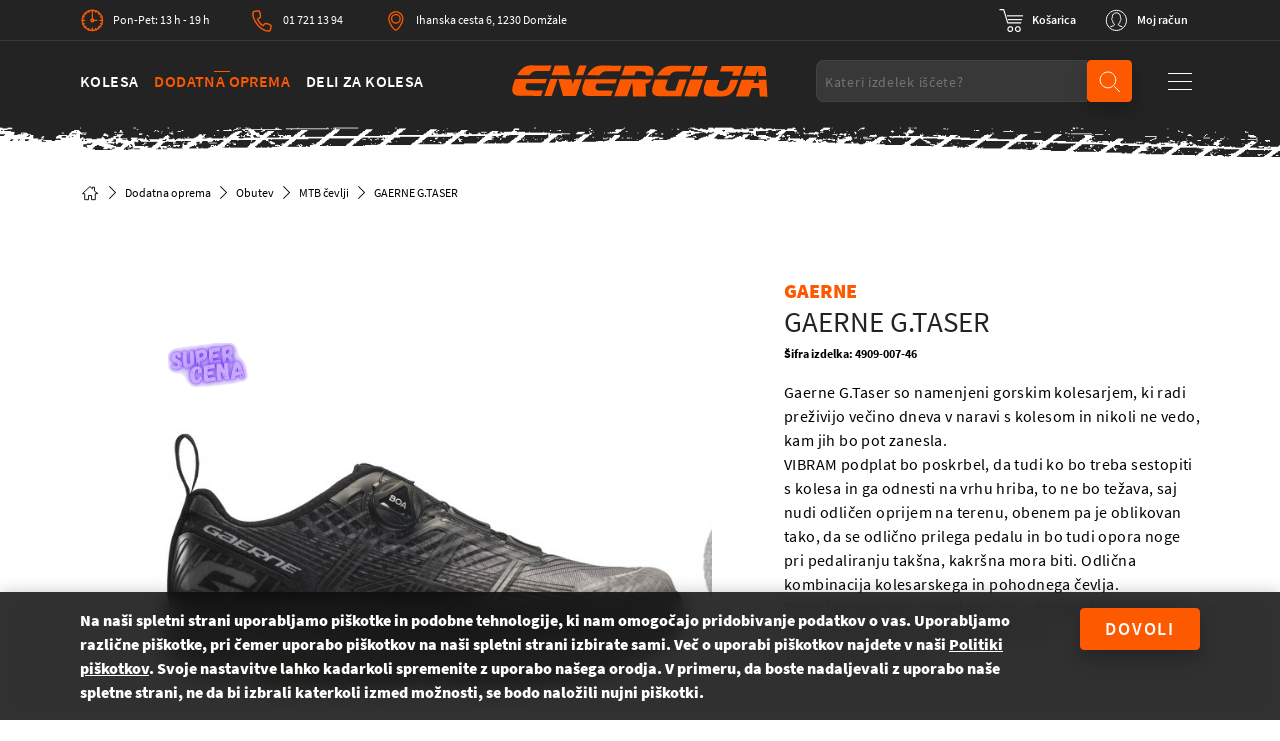

--- FILE ---
content_type: image/svg+xml
request_url: https://energijabikes.com/icons/symbol-defs.svg
body_size: 20943
content:
<svg aria-hidden="true" style="position: absolute; width: 0; height: 0; overflow: hidden;" version="1.1" xmlns="http://www.w3.org/2000/svg" xmlns:xlink="http://www.w3.org/1999/xlink">
    <defs>
        <symbol id="icon-chevron-r" viewBox="0 0 32 32">
            <path d="M20.456 15.974c0 0.151-0.058 0.302-0.173 0.417l-7.903 7.903-0.835-0.835 7.485-7.485-7.485-7.485 0.835-0.835 7.903 7.903c0.115 0.115 0.173 0.266 0.173 0.417z"></path>
        </symbol>
        <symbol id="icon-home" viewBox="0 0 25 25">
            <path fill="none" stroke="currentColor" stroke-width="1.28" stroke-miterlimit="4" stroke-linecap="round" stroke-linejoin="round" d="M18.798 9.454L18.798 4.487 15.872 4.487 15.872 6.718 12.5 3.566 2 13.381 5.15 13.381 5.15 21.781 10.354 21.781 10.354 16.075 14.645 16.075 14.645 21.781 19.85 21.781 19.85 13.381 23 13.381z"/>
        </symbol>
        <symbol id="icon-error" viewBox="0 0 32 32">
            <path fill="none" stroke="currentColor" stroke-width="1.6" stroke-miterlimit="4" stroke-linecap="butt" stroke-linejoin="miter" d="M11.773 26.051h-8.016c-0.934 0-1.507-1.024-1.018-1.821l12.198-19.822c0.466-0.757 1.568-0.757 2.034 0l12.198 19.824c0.49 0.794-0.083 1.819-1.018 1.819h-8.016"></path>
            <path fill="none" stroke="currentColor" stroke-width="1.6" stroke-miterlimit="4" stroke-linecap="butt" stroke-linejoin="round" d="M15.955 23.662c-0.99 0-1.792 0.802-1.792 1.792 0 0.989 0.802 1.792 1.792 1.792 0.989 0 1.792-0.803 1.792-1.792 0-0.99-0.803-1.792-1.792-1.792zM15.955 10.52c-0.99 0-1.792 0.77-1.792 1.859 0 1.872 0.448 7.157 0.597 7.699 0.149 0.541 0.544 1.194 1.195 1.194 0.648 0 1.045-0.653 1.194-1.194 0.15-0.542 0.598-5.826 0.598-7.699 0-1.088-0.803-1.859-1.792-1.859z"></path>
        </symbol>
        <symbol viewBox="0 0 216 120" fill="none" id="icon-bike">
            <path d="M41.928 119.289C31.002 119.289 20.708 115.046 12.988 107.315C5.248 99.584 1 89.323 1 78.39C1 67.477 5.248 57.196 12.988 49.485C20.728 41.754 31.002 37.511 41.928 37.511C52.854 37.511 63.148 41.754 70.868 49.485C78.608 57.216 82.856 67.477 82.856 78.39C82.856 89.303 78.608 99.584 70.868 107.295C63.148 115.025 52.854 119.289 41.928 119.289ZM41.928 42.631C22.178 42.631 6.126 58.685 6.126 78.39C6.126 98.115 22.199 114.148 41.928 114.148C61.678 114.148 77.73 98.095 77.73 78.39C77.75 58.685 61.677 42.631 41.928 42.631V42.631ZM174.5 119.289C163.573 119.289 153.28 115.045 145.56 107.312C137.82 99.579 133.571 89.316 133.571 78.4C133.571 67.484 137.819 57.2 145.56 49.488C153.3 41.755 163.573 37.511 174.5 37.511C185.426 37.511 195.719 41.755 203.439 49.488C211.179 57.221 215.427 67.484 215.427 78.4C215.427 89.316 211.179 99.6 203.439 107.312C195.699 115.025 185.426 119.289 174.499 119.289H174.5ZM174.5 42.612C154.75 42.612 138.697 58.67 138.697 78.38C138.697 98.11 154.771 114.147 174.499 114.147C194.249 114.147 210.301 98.09 210.301 78.38C210.301 58.67 194.249 42.612 174.499 42.612H174.5ZM88.579 44.622C87.645 44.622 86.792 44.023 86.508 43.105C86.163 41.987 86.812 40.789 87.949 40.449L151.242 21.602C152.379 21.262 153.597 21.902 153.942 23.02C154.288 24.138 153.638 25.336 152.501 25.675L89.208 44.522C89.005 44.582 88.782 44.622 88.578 44.622H88.579Z" fill="#353535"/>
            <path d="M102.035 80.178H41.437C40.236 80.178 39.259 79.184 39.259 77.987C39.259 76.79 40.236 75.796 41.437 75.796H98.798L74.21 15.62C73.762 14.504 74.291 13.247 75.41 12.78C76.53 12.334 77.793 12.861 78.24 13.957L104.05 77.113C104.316 77.783 104.254 78.574 103.847 79.183C103.42 79.791 102.748 80.177 102.036 80.177L102.035 80.178ZM174.926 81.956C174.053 81.956 173.221 81.439 172.868 80.592L158.643 46.182L142.631 6.62499C142.381 6.02499 142.423 5.34299 142.735 4.76499C143.047 4.18599 143.608 3.77299 144.253 3.64899L161.118 0.218991C161.763 0.0939912 162.428 0.258991 162.948 0.672991C163.468 1.08599 163.738 1.72699 163.738 2.38799V7.80299C163.738 9.02299 162.802 10.014 161.576 10.014C160.349 10.014 159.413 9.02199 159.413 7.80299V5.07499L147.788 7.42999L162.782 44.506L177.006 78.896C177.463 80.033 176.923 81.314 175.8 81.769C175.509 81.893 175.217 81.955 174.926 81.955V81.956Z" fill="#353535"/>
            <path d="M90.507 17.956H90.367L67.967 16.418C66.78 16.33 65.876 15.232 65.956 13.936C66.036 12.639 67.042 11.651 68.228 11.739L90.628 13.276C91.814 13.364 92.718 14.463 92.638 15.759C92.578 16.989 91.633 17.956 90.507 17.956V17.956ZM101.96 81.067C101.448 81.067 100.936 80.884 100.506 80.517C99.605 79.725 99.503 78.363 100.301 77.447L149.316 22.251C150.115 21.356 151.487 21.255 152.409 22.047C153.309 22.84 153.392 24.202 152.614 25.117L103.599 80.335C103.169 80.823 102.555 81.067 101.961 81.067H101.96Z" fill="#353535"/>
        </symbol>
        <symbol viewBox="0 0 202 130" fill="none" id="icon-people">
            <path fill-rule="evenodd" clip-rule="evenodd" d="M155.76 76.875C151.854 79.781 147.23 81.316 142.378 81.316H142.278C137.409 81.334 132.738 79.799 128.808 76.876C124.88 73.952 122.05 69.917 120.628 65.206L120.134 63.595L118.445 63.584H118.439C116.268 63.584 114.388 62.101 113.865 59.974L112.751 55.481C112.541 54.653 112.782 53.761 113.383 53.154C113.834 52.689 114.463 52.424 115.108 52.424H117.918L116.407 45C116.247 44.21 116.121 43.405 116.031 42.606C117.809 38.894 122.256 37.345 124.246 36.823L130.278 40.878C137.571 45.78 146.994 45.781 154.287 40.878L160.319 36.823C162.309 37.345 166.755 38.894 168.534 42.604C168.442 43.422 168.316 44.228 168.16 45.001L166.729 52.036L166.662 52.424H169.457C170.103 52.424 170.732 52.691 171.185 53.155C171.637 53.618 171.887 54.23 171.892 54.875C171.892 55.081 171.866 55.287 171.816 55.486L170.702 59.976C170.178 62.101 168.298 63.584 166.127 63.584H164.447L163.94 65.207C162.517 69.917 159.688 73.952 155.759 76.875H155.76ZM184.912 94.468L159.576 89.822C158.803 89.681 158.241 89.002 158.241 88.209V80.705C162.621 77.513 165.924 73.137 167.807 68.03C171.384 67.367 174.246 64.664 175.128 61.093L176.242 56.601C176.383 56.037 176.454 55.457 176.455 54.875C176.447 52.031 174.723 49.449 172.135 48.36L172.629 45.923C172.857 44.797 173.026 43.645 173.131 42.487C173.221 41.507 173.267 40.534 173.267 39.592C173.271 35.46 172.468 31.433 170.88 27.623C169.336 23.904 167.129 20.565 164.318 17.699C155.478 8.69499 142.243 5.94999 130.598 10.707C129.433 11.186 128.872 12.531 129.346 13.707C129.821 14.882 131.156 15.448 132.32 14.969C145.837 9.43999 161.295 16.032 166.777 29.663C167.545 31.572 168.091 33.565 168.404 35.599C164.7 32.862 160.432 32.123 160.242 32.091L159.352 31.941L151.756 37.049C146.001 40.916 138.565 40.916 132.811 37.049L125.214 31.942L124.324 32.092C124.134 32.123 119.86 32.866 116.158 35.602C116.809 31.312 118.506 27.23 121.088 23.758C121.466 23.276 121.633 22.673 121.562 22.063C121.49 21.453 121.186 20.907 120.707 20.527C119.72 19.743 118.282 19.914 117.502 20.913C117.477 20.946 117.452 20.979 117.435 21.004C115.482 23.643 113.962 26.562 112.915 29.681C111.84 32.879 111.295 36.214 111.296 39.592C111.298 41.713 111.514 43.843 111.938 45.923L112.432 48.36C109.844 49.449 108.119 52.031 108.112 54.876C108.112 55.456 108.183 56.037 108.324 56.601L109.438 61.091C110.318 64.663 113.181 67.367 116.758 68.03C118.643 73.137 121.945 77.513 126.326 80.705V88.209C126.326 89.002 125.764 89.68 124.99 89.822L99.655 94.468C98.898 94.606 98.161 94.791 97.44 95.01C99.54 96.077 101.52 97.365 103.632 98.415L122.71 94.917C123.119 97.309 123.945 99.579 125.169 101.671C125.803 102.762 127.199 103.129 128.293 102.483C129.376 101.838 129.737 100.425 129.097 99.332C128.12 97.659 127.474 95.842 127.173 93.929C129.406 92.946 130.889 90.681 130.889 88.209V83.396C138.16 86.789 146.407 86.789 153.678 83.396V88.209C153.678 90.682 155.162 92.949 157.398 93.931C156.245 101.367 149.818 106.929 142.33 106.929C141.552 106.926 140.77 106.874 140.002 106.76C138.761 106.576 137.594 107.442 137.407 108.696C137.223 109.949 138.085 111.122 139.327 111.31C140.303 111.456 141.297 111.53 142.283 111.53H142.31C147.038 111.53 151.618 109.823 155.209 106.722C158.722 103.688 161.073 99.508 161.855 94.917L184.095 98.994C191.38 100.327 196.664 106.712 196.661 114.177V125.27C196.661 126.538 197.684 127.57 198.943 127.57C200.201 127.57 201.223 126.538 201.223 125.27V114.177C201.228 104.487 194.368 96.197 184.913 94.467" fill="#353535"/>
            <path fill-rule="evenodd" clip-rule="evenodd" d="M39.433 61.513C37.795 61.49 36.455 60.745 35.353 59.248C33.278 56.431 32.361 50.478 34.287 47.801C35.128 46.632 35.994 46.203 37.132 46.409C37.224 48.841 37.439 51.262 37.769 53.608C38.164 56.416 38.724 59.072 39.433 61.513ZM84.993 61.513C85.707 59.028 86.263 56.318 86.648 53.446C86.955 51.163 87.151 48.806 87.232 46.432C88.725 46.127 89.555 46.944 90.172 47.802C92.102 50.481 91.182 56.437 89.103 59.253C87.993 60.757 86.645 61.501 84.993 61.513ZM62.285 76.442C57.263 76.457 53.12 74.764 49.929 71.395C41.963 62.982 41.784 46.393 41.855 42.575C44.027 40.745 50.475 34.841 54.895 25.875C59.072 30.576 67.851 38.501 82.503 43.051C82.575 48.085 82.121 63.271 74.607 71.313C71.443 74.7 67.297 76.425 62.285 76.442ZM52.301 79.008C55.239 80.462 58.568 81.198 62.211 81.198H62.301C65.926 81.186 69.239 80.448 72.161 79.002V85.418C72.161 90.89 67.707 95.343 62.231 95.343C56.756 95.343 52.301 90.89 52.301 85.418V79.008ZM26.343 124.262H5.932C6.106 123.116 6.392 121.556 6.836 119.868C7.714 116.535 9.39 112.052 12.386 109.631C17.721 105.321 40.299 93.209 48.014 89.115C49.683 95.518 55.56 100.099 62.231 100.099C68.901 100.099 74.778 95.517 76.447 89.114C79.629 90.802 84.258 93.279 89.18 95.978C90.31 96.598 91.79 96.167 92.41 95.037C93.041 93.888 92.62 92.439 91.47 91.807C85.424 88.492 79.857 85.532 76.92 83.982V75.709C77.345 75.319 77.73 74.939 78.093 74.551C80.198 72.296 81.973 69.471 83.374 66.151C83.899 66.227 84.419 66.265 84.925 66.265C88.141 66.265 90.911 64.816 92.934 62.076C96.478 57.273 97.004 49.145 94.038 45.024C93.958 44.912 93.876 44.804 93.792 44.697C97.12 33.052 96.052 23.159 90.615 15.289C82.805 3.985 68.632 0.742998 63.829 0.448998C57.269 0.0459977 52.574 3.473 50.219 5.74C47.496 4.277 44.549 4.013 41.672 4.98C36.506 6.715 32.035 12.4 30.002 19.816C29.586 21.334 29.302 23.148 29.159 25.208C29.067 26.516 30.057 27.655 31.365 27.748C31.996 27.793 32.61 27.588 33.09 27.171C33.572 26.753 33.862 26.174 33.906 25.54C34.029 23.792 34.259 22.29 34.592 21.072C36.187 15.253 39.56 10.706 43.188 9.487C45.21 8.809 47.218 9.218 49.157 10.707C50.194 11.505 51.692 11.309 52.491 10.273C52.668 10.049 56.914 4.79 63.536 5.196C67.416 5.436 80.002 8.301 86.698 17.993C91.046 24.287 92.034 32.304 89.636 41.828C88.863 41.627 88.056 41.562 87.226 41.633C87.214 41.323 87.202 41.14 87.199 41.103C87.133 40.103 86.439 39.246 85.475 38.973C65.285 33.243 56.38 20.142 56.293 20.011C55.801 19.264 54.943 18.858 54.054 18.953C53.164 19.046 52.41 19.623 52.086 20.456C47.509 32.229 38.168 39.442 38.077 39.512C37.521 39.932 37.177 40.572 37.136 41.269L37.119 41.623C36.335 41.568 35.573 41.636 34.841 41.824C34.371 38.412 34.057 35.26 33.907 32.446C33.873 31.811 33.593 31.227 33.119 30.802C32.646 30.378 32.035 30.164 31.403 30.199C30.094 30.269 29.085 31.391 29.153 32.701C29.348 36.332 29.797 40.448 30.487 44.938L30.425 45.024C27.461 49.142 27.983 57.265 31.521 62.067C33.544 64.814 36.316 66.267 39.537 66.267C40.032 66.267 40.545 66.229 41.067 66.156C42.495 69.52 44.309 72.378 46.465 74.656C46.783 74.993 47.136 75.339 47.54 75.71V83.981C41.661 87.082 15.574 100.941 9.396 105.932C1.887 111.999 0.919 125.899 0.882 126.487C0.84 127.133 1.075 127.78 1.527 128.261C1.978 128.743 2.609 129.019 3.257 129.019H26.342C27.655 129.019 28.722 127.952 28.722 126.641C28.722 125.329 27.655 124.262 26.342 124.262H26.343Z" fill="#353535"/>
            <path fill-rule="evenodd" clip-rule="evenodd" d="M123.579 126.487C123.541 125.897 122.549 111.978 115.067 105.932C112.629 103.962 106.913 100.445 98.079 95.477C96.936 94.834 95.483 95.24 94.838 96.383C94.195 97.526 94.602 98.979 95.746 99.622C106.463 105.649 110.541 108.392 112.074 109.632C116.337 113.076 117.971 120.626 118.526 124.262H33.885C32.573 124.262 31.505 125.329 31.505 126.64C31.505 127.952 32.573 129.019 33.885 129.019H121.204C121.852 129.019 122.483 128.743 122.934 128.261C123.386 127.78 123.621 127.133 123.579 126.487Z" fill="#353535"/>
            <path fill-rule="evenodd" clip-rule="evenodd" d="M201.025 126.515C201.025 126.515 200.832 127.808 200.38 128.289C199.928 128.771 199.298 129.047 198.65 129.047H111.33C110.018 129.047 108.95 127.98 108.95 126.668C108.95 125.357 110.018 124.29 111.33 124.29H199.267L200.226 126.668L201.025 126.515Z" fill="#353535"/>
        </symbol>
        <symbol id="icon-wrench" viewBox="0 0 223 110" fill="none">
            <mask id="mask0" mask-type="alpha" maskUnits="userSpaceOnUse" x="-11" y="-62" width="234" height="234">
                <path d="M137.39 -62L-11 23.673L74.32 171.452L222.71 85.7786L137.39 -62Z" fill="white"/>
            </mask>
            <g mask="url(#mask0)">
                <path fill-rule="evenodd" clip-rule="evenodd" d="M185.317 60.9314C185.033 61.0949 184.779 61.3086 184.567 61.5651L168.136 81.5074C167.169 82.6832 167.336 84.416 168.509 85.3805L185.852 99.6394C178.07 101.485 169.852 99.6544 163.544 94.4678C159.111 90.824 156.092 85.9207 154.812 80.2843C154.585 79.29 153.828 78.503 152.841 78.2401L53.3545 51.6742C52.3673 51.4104 51.3152 51.72 50.6227 52.4627C41.3233 62.4736 25.8125 63.5261 15.292 54.8741C8.98231 49.6894 5.60375 41.9855 5.92122 34.0034L23.2627 48.2597C24.4357 49.2255 26.1701 49.0556 27.1404 47.8822L43.5718 27.9421C44.036 27.3761 44.2591 26.6526 44.1882 25.9257C44.1191 25.2 43.764 24.531 43.1999 24.068L25.8561 9.80962C33.6348 7.96282 41.8552 9.79283 48.1632 14.9786C52.5992 18.624 55.6181 23.5309 56.8962 29.1646C57.1229 30.1573 57.8811 30.9446 58.8679 31.2098L158.356 57.7738C159.342 58.038 160.392 57.7295 161.087 56.9853C170.376 46.9831 185.895 45.9234 196.418 54.5738C202.726 59.7596 206.106 67.4629 205.788 75.4473L188.445 61.1876C187.88 60.7237 187.155 60.5029 186.428 60.5748C186.033 60.6124 185.654 60.7364 185.317 60.9309L185.317 60.9314ZM192.807 103.043C193.539 102.621 194.042 101.883 194.16 101.038C194.294 100.09 193.924 99.1419 193.184 98.5344L174.138 82.8756L187.066 67.1869L206.113 82.8452C206.852 83.4532 207.854 83.634 208.76 83.3211C209.658 83.0038 210.346 82.2475 210.553 81.314C213.141 69.7162 209.068 57.8418 199.922 50.3224C187.587 40.1822 169.597 41.0483 158.231 52.0421L61.8546 26.3088C60.1185 20.1578 56.6186 14.7999 51.6691 10.727C42.5191 3.20877 30.069 1.49868 19.1729 6.26999C18.3062 6.65489 17.6784 7.46541 17.5461 8.41239C17.4158 9.36061 17.7836 10.3076 18.5225 10.9155L37.5695 26.5739L24.6392 42.2619L5.59579 26.6037C4.85507 25.9968 3.85317 25.8154 2.94724 26.1283C2.04704 26.4471 1.36336 27.201 1.15554 28.135C-1.4323 39.7327 2.64108 51.608 11.7857 59.1271C24.1146 69.2672 42.0952 68.4146 53.479 57.4059L149.855 83.1419C151.593 89.2919 155.09 94.6513 160.039 98.7197C169.183 106.238 181.636 107.948 192.533 103.18C192.626 103.14 192.72 103.094 192.807 103.043" fill="#353535"/>
            </g>
            <path fill-rule="evenodd" clip-rule="evenodd" d="M151.88 69.22C152.494 68.8655 152.975 68.2798 153.176 67.5482C153.579 66.0822 152.715 64.5849 151.243 64.201L61.1679 40.7095C59.6969 40.3256 58.1787 41.2021 57.7766 42.6675C57.373 44.1326 58.2375 45.6299 59.7086 46.0138L149.784 69.5044C150.519 69.6964 151.266 69.5723 151.879 69.2183" fill="#353535"/>
        </symbol>
        <symbol id="icon-cog" viewBox="0 0 128 130" fill="none">
            <path fill-rule="evenodd" clip-rule="evenodd" d="M63.412 54.738C58.025 54.738 53.642 59.132 53.642 64.533C53.642 69.934 58.025 74.328 63.412 74.328C68.8 74.328 73.182 69.934 73.182 64.533C73.182 59.132 68.8 54.738 63.412 54.738V54.738ZM63.412 78.461C55.752 78.461 49.52 72.212 49.52 64.533C49.52 56.853 55.752 50.604 63.412 50.604C71.073 50.604 77.305 56.853 77.305 64.534C77.305 72.212 71.073 78.461 63.412 78.461" fill="#353535"/>
            <path fill-rule="evenodd" clip-rule="evenodd" d="M63.798 25.362C42.042 25.362 24.343 43.108 24.343 64.92C24.343 86.732 42.043 104.477 63.798 104.477C85.554 104.477 103.254 86.732 103.254 64.92C103.254 43.108 85.554 25.362 63.798 25.362V25.362ZM63.798 108.64C39.753 108.64 20.191 89.028 20.191 64.92C20.191 40.812 39.753 21.2 63.798 21.2C87.844 21.2 107.406 40.812 107.406 64.92C107.406 89.028 87.844 108.64 63.798 108.64" fill="#353535"/>
            <path fill-rule="evenodd" clip-rule="evenodd" d="M63.412 33.868C61.442 33.868 59.84 35.474 59.84 37.449C59.84 39.424 61.442 41.031 63.412 41.031C65.382 41.031 66.985 39.424 66.985 37.449C66.985 35.474 65.383 33.868 63.412 33.868ZM63.412 45.188C59.157 45.188 55.694 41.717 55.694 37.449C55.694 33.183 59.157 29.711 63.412 29.711C67.669 29.711 71.131 33.183 71.131 37.449C71.131 41.717 67.669 45.188 63.412 45.188ZM82.708 41.605C81.792 41.605 80.878 41.955 80.18 42.653C78.787 44.05 78.787 46.324 80.18 47.721C81.574 49.118 83.842 49.118 85.235 47.721C86.628 46.324 86.628 44.051 85.235 42.653C84.538 41.954 83.623 41.605 82.708 41.605V41.605ZM82.708 52.925C80.73 52.925 78.753 52.17 77.248 50.661C74.237 47.643 74.237 42.731 77.248 39.713C80.258 36.695 85.158 36.695 88.168 39.713C91.178 42.731 91.178 47.643 88.168 50.661C86.663 52.171 84.685 52.926 82.708 52.926V52.925ZM90.426 60.951C88.456 60.951 86.853 62.558 86.853 64.533C86.853 66.507 88.456 68.114 90.426 68.114C92.396 68.114 93.998 66.507 93.998 64.534C93.998 62.558 92.396 60.951 90.426 60.951V60.951ZM90.426 72.271C86.17 72.271 82.708 68.8 82.708 64.533C82.708 60.266 86.17 56.795 90.426 56.795C94.682 56.795 98.144 60.266 98.144 64.533C98.144 68.8 94.682 72.271 90.426 72.271ZM82.708 80.295C81.793 80.295 80.878 80.644 80.182 81.342C79.507 82.019 79.135 82.919 79.135 83.875C79.135 84.832 79.507 85.731 80.182 86.409C81.532 87.763 83.884 87.763 85.233 86.409C85.909 85.731 86.28 84.832 86.28 83.875C86.28 82.919 85.909 82.019 85.234 81.342C84.538 80.644 83.623 80.295 82.708 80.295ZM82.708 91.616C80.646 91.616 78.708 90.811 77.25 89.348C75.792 87.886 74.99 85.943 74.99 83.875C74.99 81.808 75.792 79.865 77.25 78.403C80.26 75.386 85.156 75.386 88.165 78.403C89.624 79.864 90.425 81.808 90.425 83.875C90.425 85.943 89.624 87.886 88.165 89.348C86.708 90.811 84.769 91.616 82.708 91.616ZM63.412 88.035C61.442 88.035 59.84 89.642 59.84 91.616C59.84 93.59 61.442 95.198 63.412 95.198C65.382 95.198 66.985 93.59 66.985 91.616C66.985 89.642 65.383 88.035 63.412 88.035ZM63.412 99.355C59.157 99.355 55.694 95.883 55.694 91.616C55.694 87.349 59.157 83.878 63.412 83.878C67.669 83.878 71.131 87.349 71.131 91.616C71.131 95.883 67.669 99.354 63.412 99.354V99.355ZM44.117 80.295C43.202 80.295 42.287 80.644 41.591 81.342C40.916 82.019 40.545 82.919 40.545 83.875C40.545 84.832 40.916 85.731 41.591 86.409C42.941 87.763 45.294 87.763 46.642 86.409C47.318 85.731 47.689 84.832 47.689 83.875C47.689 82.919 47.318 82.019 46.643 81.342C45.947 80.644 45.032 80.295 44.117 80.295V80.295ZM44.117 91.616C42.056 91.616 40.117 90.811 38.659 89.348C37.201 87.886 36.399 85.943 36.399 83.875C36.399 81.808 37.201 79.865 38.659 78.403C41.669 75.386 46.565 75.386 49.574 78.403C51.033 79.864 51.835 81.808 51.835 83.875C51.835 85.943 51.033 87.886 49.575 89.348C48.117 90.811 46.178 91.616 44.117 91.616V91.616ZM36.399 60.951C34.429 60.951 32.827 62.558 32.827 64.533C32.827 66.507 34.429 68.114 36.399 68.114C38.369 68.114 39.972 66.507 39.972 64.534C39.972 62.558 38.368 60.951 36.399 60.951V60.951ZM36.399 72.271C32.143 72.271 28.681 68.8 28.681 64.533C28.681 60.266 32.143 56.795 36.399 56.795C40.655 56.795 44.117 60.266 44.117 64.533C44.117 68.8 40.655 72.271 36.399 72.271ZM44.117 41.605C43.202 41.605 42.287 41.955 41.59 42.653C40.196 44.05 40.196 46.324 41.59 47.721C42.983 49.118 45.251 49.118 46.645 47.721C48.038 46.324 48.038 44.051 46.645 42.653C45.948 41.954 45.033 41.605 44.117 41.605ZM44.117 52.925C42.14 52.925 40.162 52.17 38.657 50.661C35.647 47.643 35.647 42.731 38.657 39.713C41.667 36.695 46.567 36.695 49.577 39.713C52.588 42.731 52.588 47.643 49.577 50.661C48.072 52.171 46.094 52.926 44.117 52.926" fill="#353535"/>
            <mask id="mask0" mask-type="alpha" maskUnits="userSpaceOnUse" x="0" y="0">
                <path d="M0.123993 0.371002H126.515V128.759H0.123993V0.371002Z" fill="white"/>
            </mask>
            <g mask="url(#mask0)">
                <path fill-rule="evenodd" clip-rule="evenodd" d="M49.988 115.102C50.157 115.102 50.326 115.123 50.492 115.165C52.977 115.794 55.528 116.243 58.074 116.498C58.684 116.561 59.235 116.891 59.577 117.403L63.319 122.998L67.062 117.401C67.404 116.89 67.956 116.558 68.567 116.497C71.107 116.245 73.658 115.796 76.147 115.165C76.74 115.015 77.372 115.137 77.866 115.5L83.289 119.473L84.891 112.943C85.038 112.346 85.441 111.846 85.993 111.579C88.283 110.472 90.525 109.172 92.655 107.718C93.164 107.373 93.798 107.272 94.387 107.442L100.849 109.322L100.121 102.606C100.055 101.996 100.264 101.389 100.691 100.949C102.468 99.12 104.128 97.139 105.624 95.066C105.983 94.569 106.544 94.256 107.154 94.216L113.883 93.769L110.911 87.719C110.64 87.167 110.629 86.523 110.881 85.963C111.931 83.633 112.814 81.201 113.509 78.735C113.676 78.145 114.097 77.659 114.659 77.411L120.819 74.688L115.948 70.012C115.506 69.587 115.276 68.987 115.32 68.376C115.426 66.906 115.476 65.686 115.476 64.537C115.476 63.386 115.426 62.167 115.32 60.698C115.276 60.087 115.506 59.488 115.948 59.063L120.818 54.385L114.658 51.664C114.097 51.416 113.675 50.93 113.508 50.339C112.815 47.875 111.93 45.443 110.881 43.11C110.629 42.55 110.64 41.906 110.911 41.355L113.883 35.307L107.155 34.858C106.544 34.818 105.983 34.507 105.625 34.01C104.127 31.934 102.468 29.954 100.692 28.127C100.264 27.687 100.055 27.079 100.122 26.469L100.849 19.753L94.387 21.633C93.8 21.807 93.164 21.703 92.655 21.357C90.525 19.903 88.283 18.604 85.993 17.495C85.442 17.228 85.038 16.729 84.891 16.132L83.289 9.60201L77.866 13.575C77.372 13.938 76.74 14.058 76.146 13.91C73.66 13.28 71.109 12.831 68.566 12.576C67.956 12.515 67.404 12.184 67.062 11.673L63.319 6.07601L59.577 11.673C59.235 12.184 58.683 12.515 58.072 12.576C55.534 12.83 52.983 13.278 50.492 13.91C49.899 14.058 49.267 13.938 48.773 13.575L43.35 9.60101L41.748 16.132C41.601 16.729 41.198 17.228 40.645 17.495C38.355 18.604 36.115 19.903 33.984 21.357C33.476 21.703 32.841 21.807 32.252 21.632L25.789 19.753L26.518 26.469C26.583 27.079 26.375 27.687 25.948 28.127C24.171 29.954 22.512 31.934 21.014 34.01C20.656 34.507 20.095 34.818 19.484 34.858L12.756 35.308L15.728 41.356C15.999 41.907 16.01 42.551 15.758 43.111C14.708 45.444 13.824 47.876 13.13 50.341C12.964 50.931 12.542 51.417 11.98 51.665L5.82 54.386L10.691 59.064C11.133 59.489 11.363 60.088 11.319 60.699C11.213 62.167 11.163 63.387 11.163 64.538C11.163 65.688 11.213 66.908 11.319 68.377C11.363 68.987 11.133 69.588 10.691 70.013L5.821 74.689L11.981 77.412C12.542 77.66 12.963 78.145 13.131 78.736C13.825 81.202 14.709 83.635 15.758 85.964C16.01 86.524 15.999 87.168 15.728 87.719L12.756 93.77L19.484 94.217C20.094 94.257 20.656 94.57 21.014 95.067C22.511 97.141 24.171 99.121 25.947 100.95C26.375 101.39 26.583 101.998 26.517 102.607L25.789 109.323L32.252 107.443C32.844 107.273 33.476 107.374 33.984 107.719C36.114 109.173 38.356 110.473 40.645 111.579C41.197 111.847 41.601 112.347 41.748 112.944L43.35 119.474L48.773 115.501C49.129 115.24 49.555 115.103 49.988 115.103V115.102ZM63.319 128.76C62.633 128.76 61.992 128.418 61.611 127.847L56.691 120.493C54.591 120.243 52.493 119.875 50.431 119.391L43.301 124.614C42.747 125.022 42.028 125.124 41.382 124.888C40.738 124.653 40.252 124.111 40.089 123.443L37.981 114.857C36.101 113.905 34.257 112.837 32.478 111.667L23.988 114.135C23.328 114.326 22.618 114.177 22.092 113.735C21.566 113.293 21.296 112.617 21.369 111.935L22.325 103.115C20.885 101.58 19.521 99.953 18.257 98.264L9.417 97.674C8.734 97.63 8.117 97.245 7.773 96.65C7.43 96.055 7.406 95.328 7.709 94.711L11.615 86.762C10.782 84.82 10.055 82.821 9.445 80.794L1.35 77.217C0.721996 76.94 0.273996 76.367 0.154996 75.69C0.035996 75.015 0.261996 74.323 0.756996 73.847L7.152 67.704C7.082 66.547 7.05 65.524 7.05 64.538C7.05 63.552 7.083 62.528 7.152 61.372L0.756996 55.227C0.261996 54.752 0.036996 54.061 0.154996 53.384C0.273996 52.707 0.721996 52.135 1.35 51.858L9.444 48.282C10.054 46.256 10.781 44.255 11.615 42.312L7.709 34.363C7.406 33.747 7.43 33.02 7.773 32.425C8.116 31.829 8.733 31.445 9.418 31.4L18.258 30.811C19.521 29.12 20.885 27.493 22.325 25.959L21.369 17.138C21.296 16.455 21.566 15.779 22.092 15.338C22.618 14.896 23.329 14.744 23.988 14.938L32.479 17.408C34.257 16.239 36.102 15.17 37.981 14.218L40.089 5.63001C40.253 4.96301 40.738 4.42101 41.382 4.18601C42.027 3.95301 42.747 4.05201 43.3 4.45901L50.43 9.68401C52.497 9.19901 54.596 8.82901 56.692 8.58201L61.611 1.22701C62.374 0.0850139 64.265 0.0850139 65.028 1.22701L69.946 8.58201C72.046 8.83001 74.145 9.19901 76.209 9.68401L83.339 4.45901C83.894 4.05501 84.614 3.95401 85.257 4.18601C85.901 4.42101 86.387 4.96301 86.55 5.63001L88.658 14.218C90.538 15.17 92.382 16.239 94.161 17.408L102.652 14.938C103.312 14.744 104.022 14.896 104.548 15.338C105.073 15.779 105.344 16.455 105.27 17.138L104.314 25.958C105.754 27.493 107.118 29.12 108.382 30.811L117.222 31.4C117.905 31.445 118.522 31.83 118.866 32.425C119.209 33.02 119.233 33.747 118.93 34.363L115.024 42.312C115.858 44.255 116.584 46.256 117.194 48.282L125.288 51.858C125.916 52.135 126.365 52.708 126.484 53.384C126.603 54.061 126.377 54.752 125.882 55.227L119.488 61.37C119.556 62.526 119.589 63.55 119.589 64.536C119.589 65.521 119.556 66.546 119.488 67.702L125.882 73.845C126.377 74.321 126.602 75.013 126.484 75.688C126.364 76.366 125.916 76.938 125.288 77.215L117.195 80.792C116.585 82.819 115.857 84.818 115.024 86.76L118.93 94.71C119.233 95.326 119.209 96.053 118.866 96.648C118.523 97.243 117.906 97.628 117.221 97.673L108.381 98.262C107.118 99.951 105.755 101.578 104.314 103.114L105.27 111.934C105.344 112.615 105.073 113.291 104.548 113.734C104.022 114.174 103.312 114.324 102.652 114.133L94.161 111.665C92.381 112.835 90.537 113.903 88.658 114.855L86.55 123.441C86.386 124.109 85.901 124.651 85.257 124.886C84.613 125.123 83.893 125.02 83.339 124.612L76.209 119.389C74.144 119.873 72.045 120.241 69.946 120.489L65.028 127.845C64.647 128.415 64.006 128.758 63.319 128.758" fill="#353535"/>
            </g>
        </symbol>
        <symbol id="icon-logo" viewBox="0 0 262 32">
            <path fill="#fd5900" style="fill: var(--color1, #fd5900)" d="M14.997 18.205l19.22 0.062 1.479-4.242-32.401-0.105c-0.043 0.068-0.067 0.119-0.074 0.154-0.005 0.034-0.021 0.085-0.049 0.153l-2.083 5.981c-0.594 2.080-0.859 3.904-0.795 5.473 0.176 3.651 2.7 5.485 7.57 5.5l21.846 0.071 1.952-5.623-13.574-0.043c-1.89-0.007-3.132-0.489-3.725-1.445-0.594-0.958-0.617-2.254-0.069-3.89l0.703-2.045zM25.382 5.753l13.182 0.043 1.993-5.726-21.57-0.069c-4.501-0.015-8.498 2.361-11.99 7.125-0.345 0.477-0.665 0.945-0.96 1.405-0.295 0.459-0.58 0.944-0.853 1.455l12.789 0.043c1.76-2.861 4.23-4.286 7.41-4.275zM62.166 19.177l-1.35-5.071-13.321-0.043 4.732 17.261 13.274 0.043 5.984-17.227-7.558-0.023-1.76 5.060zM43.921 0.081l-3.481 10.018 19.335 0.063-2.651-10.038-13.205-0.043zM40.658 31.285l5.984-17.227-7.581-0.025-5.984 17.227 7.581 0.025zM76.346 0.186l-7.559-0.026-3.479 10.019 7.558 0.025 3.481-10.018zM86.622 18.436l19.219 0.063 1.479-4.243-32.401-0.105c-0.043 0.068-0.067 0.119-0.074 0.154-0.005 0.034-0.021 0.085-0.049 0.153l-2.083 5.981c-0.594 2.080-0.859 3.904-0.795 5.473 0.177 3.651 2.7 5.485 7.57 5.501l21.846 0.070 1.952-5.623-13.574-0.043c-1.889-0.007-3.131-0.489-3.725-1.445-0.594-0.958-0.617-2.254-0.069-3.89l0.703-2.045zM97.006 5.984l13.182 0.043 1.994-5.725-21.571-0.070c-4.501-0.015-8.498 2.361-11.99 7.125-0.345 0.477-0.665 0.945-0.96 1.405-0.295 0.459-0.58 0.945-0.853 1.456l12.789 0.041c1.76-2.86 4.23-4.285 7.41-4.274zM142.855 14.371l-32.171-0.105-5.984 17.227 13.205 0.043 4.505-12.983 0.875 0.002 0.553 13.205 13.205 0.043-0.345-13.204 0.576 0.002c2.15 0.006 4.011-1.403 5.581-4.229zM137.161 0.382l-21.616-0.069-3.481 10.018 13.205 0.043 1.488-4.293 6.037 0.019c2.95 0.011 4.359 1.14 4.227 3.392l-0.322 0.919 7.812 0.026c0.471-2.524 0.496-4.468 0.075-5.835-0.462-2.731-2.937-4.137-7.426-4.22zM172.913 31.714l5.984-17.227-7.789-0.026-4.033 11.604-5.785-0.019c-1.889-0.006-3.139-0.487-3.748-1.444-0.608-0.958-0.624-2.254-0.046-3.89l2.182-6.287-13.182-0.043c-0.043 0.068-0.067 0.119-0.074 0.154-0.005 0.034-0.021 0.085-0.049 0.153l-2.083 5.981c-0.302 1.023-0.522 1.995-0.659 2.915-0.139 0.921-0.182 1.773-0.135 2.558 0.177 3.651 2.7 5.485 7.57 5.501l21.846 0.070zM148.406 10.449l12.767 0.041c1.76-2.86 4.23-4.285 7.41-4.274l13.182 0.043 1.993-5.725-21.571-0.070c-4.501-0.015-8.498 2.361-11.99 7.125-0.308 0.443-0.615 0.902-0.922 1.379s-0.595 0.971-0.869 1.482zM189.529 31.767l5.984-17.227-13.204-0.043-5.984 17.227 13.205 0.043zM183.689 10.562l13.204 0.043 3.481-10.018-13.205-0.043-3.479 10.019zM231.555 14.658l-7.789-0.026-2.265 6.492c-1.107 3.169-3.625 4.867-7.553 5.093-3.685-0.285-4.95-2.063-3.795-5.334l2.083-5.981-13.205-0.043-2.082 5.981c-0.594 2.079-0.859 3.904-0.796 5.472 0.224 3.652 2.816 5.486 7.778 5.502l10.993 0.035c4.962 0.016 8.791-1.796 11.488-5.438 1.158-1.532 2.145-3.354 2.96-5.467l2.182-6.287zM228.626 0.678l-13.859 0.004-1.983 5.675 13.85 0.045-1.488 4.293 7.79 0.026 3.479-10.019-7.789-0.025zM245.245 23.146l7.803 0.077 0.57 8.752 7.789 0.026-1.067-17.249-7.883-0.026 0.245 3.225-5.647-0.018 1.116-3.22-13.205-0.043-5.984 17.227 13.205 0.043 3.058-8.793zM236.346 10.733l13.205 0.043 1.529-4.396 0.806 0.002 0.315 4.402 7.904 0.026-0.398-6.295c-0.164-2.491-1.199-3.74-3.104-3.746l-16.777-0.053-3.481 10.018z"></path>
        </symbol>
        <symbol id="icon-clock" viewBox="0 0 18 18" fill="none">
            <path d="M8.91401 16.172C12.9225 16.172 16.172 12.9225 16.172 8.91401C16.172 4.90552 12.9225 1.65601 8.91401 1.65601C4.90552 1.65601 1.65601 4.90552 1.65601 8.91401C1.65601 12.9225 4.90552 16.172 8.91401 16.172Z" stroke="currentColor" stroke-linejoin="round"/>
            <path d="M8.914 8.551V3.902M9.406 8.914H12.002H9.406ZM14.435 8.914H16.167H14.435ZM1.548 8.914H3.28H1.548ZM8.914 3.332V1.604V3.332ZM8.914 16.223V14.491V16.223ZM13.411 4.356L14.024 3.743L13.411 4.356ZM3.686 14.08L4.3 13.467L3.686 14.08ZM4.343 4.317L3.73 3.704L4.343 4.317ZM14.067 14.041L13.454 13.428L14.067 14.041ZM11.285 2.948L11.614 2.144L11.285 2.948ZM6.123 15.692L6.447 14.888L6.123 15.692ZM2.917 6.447L2.114 6.123L2.917 6.447ZM15.661 11.614L14.858 11.285L15.661 11.614ZM14.841 6.477L15.644 6.149L14.841 6.477ZM2.101 11.657L2.904 11.333L2.101 11.657ZM6.499 2.917L6.17 2.11L6.499 2.917ZM11.678 15.653L11.35 14.849L11.678 15.653Z" stroke="currentColor" stroke-linejoin="round"/>
            <path d="M8.909 9.914C9.46128 9.914 9.909 9.46629 9.909 8.914C9.909 8.36172 9.46128 7.914 8.909 7.914C8.35671 7.914 7.909 8.36172 7.909 8.914C7.909 9.46629 8.35671 9.914 8.909 9.914Z" stroke="currentColor" stroke-linejoin="round"/>
        </symbol>
        <symbol id="icon-email" viewBox="0 0 32 32">
            <path fill="none" stroke="currentColor" stroke-width="1.7778" stroke-miterlimit="4" stroke-linecap="butt" stroke-linejoin="round" d="M29.44 16.64v11.52h-26.88v-11.52"></path>
            <path fill="none" stroke="currentColor" stroke-width="1.7778" stroke-miterlimit="4" stroke-linecap="butt" stroke-linejoin="round" d="M2.56 20.48v-11.52h26.88v11.52"></path>
            <path fill="none" stroke="currentColor" stroke-width="1.7778" stroke-miterlimit="4" stroke-linecap="butt" stroke-linejoin="round" d="M2.56 10.24l13.44 10.24 13.44-10.24"></path>
        </symbol>
        <symbol id="icon-phone" viewBox="0 0 32 32">
            <path fill="none" stroke="currentColor" stroke-width="1.7778" stroke-miterlimit="4" stroke-linecap="butt" stroke-linejoin="round" d="M27.111 22.624c-1.867-1.666-5.065-2.885-7.543-2.859-0.741 0.556-2.208 2.13-2.734 2.889-1.403-0.482-2.928-2.016-4.281-3.666-1.351-1.65-2.556-3.449-2.756-4.919 0.841-0.373 2.663-1.511 3.351-2.135 0.507-2.436-0.069-5.819-1.335-7.979-1.472-0.247-5.017-0.174-7.579 0.996-1.052 3.132-0.261 9.335 5.6 16.77 6.139 7.205 12.068 8.057 15.335 7.627 1.639-2.293 1.902-5.23 1.943-6.724z"></path>
        </symbol>
        <symbol id="icon-pin" viewBox="0 0 30 32">
            <path fill="none" stroke="currentColor" stroke-width="1.6842" stroke-miterlimit="4" stroke-linecap="butt" stroke-linejoin="round" d="M24.441 13.837c0 6.016-6.841 14.41-9.021 14.41-2.2 0-9.021-8.47-9.021-14.41 0-4.984 4.039-9.021 9.021-9.021s9.021 4.037 9.021 9.021z"></path>
            <path fill="none" stroke="currentColor" stroke-width="1.6842" stroke-miterlimit="4" stroke-linecap="butt" stroke-linejoin="round" d="M20.928 13.837c0 3.042-2.466 5.507-5.507 5.507s-5.509-2.466-5.509-5.507c0-3.043 2.467-5.507 5.507-5.507 3.043 0 5.509 2.464 5.509 5.507z"></path>
        </symbol>
        <symbol id="icon-fb" viewBox="0 0 32 32">
            <path fill="currentColor" d="M16 0c8.837 0 16 7.163 16 16s-7.163 16-16 16-16-7.163-16-16 7.163-16 16-16zM18.717 5.76c-3.011 0-5.073 1.908-5.073 5.414v3.021h-3.405v4.096h3.405v10.509h4.073v-10.509h3.396l0.509-4.096h-3.905v-2.615c0-1.187 0.316-1.994 1.955-1.994l2.088-0.001v-3.663c-0.361-0.050-1.6-0.161-3.043-0.161z"></path>
        </symbol>
        <symbol id="icon-ig" viewBox="0 0 32 32">
            <path fill="currentColor" d="M16 0c8.837 0 16 7.163 16 16s-7.163 16-16 16-16-7.163-16-16 7.163-16 16-16zM16.954 5.128h-1.914c-1.398 0.001-2.045 0.009-2.624 0.028l-0.287 0.010c-0.192 0.006-0.389 0.015-0.616 0.026-1.158 0.054-1.948 0.237-2.641 0.506-0.716 0.276-1.321 0.648-1.926 1.252-0.604 0.603-0.977 1.208-1.254 1.923-0.269 0.691-0.453 1.48-0.506 2.634-0.013 0.278-0.023 0.512-0.031 0.745l-0.009 0.236c-0.015 0.518-0.022 1.116-0.026 2.266v2.46c0.005 1.856 0.020 2.273 0.065 3.245 0.052 1.156 0.237 1.946 0.506 2.636 0.278 0.714 0.65 1.318 1.254 1.923 0.605 0.603 1.211 0.974 1.926 1.252 0.691 0.269 1.482 0.452 2.641 0.504 1.068 0.049 1.466 0.064 3.823 0.065h1.322c2.356-0.001 2.756-0.017 3.823-0.064 1.157-0.054 1.948-0.237 2.639-0.506 0.717-0.278 1.322-0.649 1.926-1.252 0.605-0.604 0.977-1.208 1.254-1.923 0.269-0.691 0.453-1.48 0.507-2.636l0.026-0.614 0.010-0.285c0.019-0.579 0.026-1.225 0.028-2.62v-1.91c-0.001-1.331-0.009-1.981-0.026-2.54l-0.008-0.236c-0.008-0.234-0.019-0.467-0.031-0.745-0.054-1.155-0.237-1.944-0.506-2.634-0.279-0.714-0.65-1.318-1.254-1.923-0.605-0.604-1.212-0.975-1.928-1.252-0.691-0.269-1.482-0.452-2.639-0.506-1.021-0.046-1.431-0.061-3.528-0.064zM16.973 7.084c2.026 0.003 2.415 0.017 3.418 0.063 1.062 0.049 1.638 0.225 2.021 0.374 0.507 0.197 0.87 0.431 1.251 0.812s0.616 0.742 0.813 1.248c0.15 0.384 0.326 0.957 0.375 2.016 0.046 1.001 0.060 1.39 0.064 3.412v1.948c-0.003 1.252-0.009 1.878-0.024 2.41l-0.008 0.241-0.032 0.762c-0.049 1.059-0.225 1.633-0.375 2.015-0.197 0.507-0.433 0.869-0.813 1.248-0.38 0.38-0.742 0.616-1.251 0.813-0.384 0.148-0.96 0.325-2.020 0.374-1.051 0.047-1.427 0.061-3.721 0.064h-1.349c-2.291-0.003-2.669-0.017-3.72-0.064-1.061-0.049-1.637-0.225-2.020-0.374-0.508-0.197-0.87-0.433-1.251-0.813-0.381-0.379-0.617-0.741-0.814-1.248-0.148-0.381-0.326-0.956-0.374-2.015-0.013-0.287-0.024-0.522-0.032-0.762l-0.008-0.241c-0.014-0.492-0.020-1.062-0.023-2.132v-2.504c0.004-1.783 0.019-2.181 0.063-3.135 0.047-1.059 0.225-1.633 0.374-2.016 0.197-0.507 0.433-0.868 0.814-1.248 0.38-0.38 0.742-0.614 1.251-0.812 0.384-0.148 0.96-0.325 2.020-0.374 1.004-0.046 1.391-0.060 3.419-0.064zM16 10.24c-3.181 0-5.76 2.579-5.76 5.76s2.579 5.76 5.76 5.76 5.76-2.579 5.76-5.76-2.579-5.76-5.76-5.76zM16 12.261c2.065 0 3.739 1.674 3.739 3.739s-1.674 3.739-3.739 3.739c-2.065 0-3.739-1.674-3.739-3.739s1.674-3.739 3.739-3.739zM21.76 8.96c-0.707 0-1.28 0.573-1.28 1.28s0.573 1.28 1.28 1.28 1.28-0.573 1.28-1.28-0.573-1.28-1.28-1.28z"></path>
        </symbol>
        <symbol id="icon-yt" viewBox="0 0 32 32">
            <path fill="currentColor" d="M16 0c8.837 0 16 7.163 16 16s-7.163 16-16 16-16-7.163-16-16 7.163-16 16-16zM16.236 8.796h-0.471c-0.607 0.003-2.296 0.014-4.023 0.077l-0.646 0.026c-1.504 0.068-2.936 0.177-3.597 0.355-0.934 0.253-1.673 0.996-1.924 1.94-0.406 1.528-0.448 4.538-0.454 5.165v0.233c0.005 0.627 0.049 3.636 0.454 5.166 0.251 0.943 0.988 1.687 1.924 1.939 1.462 0.394 6.71 0.449 8.141 0.457h0.227l0.073 0.001h0.424c1.43-0.009 6.678-0.064 8.14-0.458 0.934-0.252 1.673-0.996 1.924-1.939 0.406-1.53 0.448-4.539 0.454-5.166v-0.232c-0.005-0.627-0.049-3.638-0.454-5.166-0.251-0.945-0.988-1.687-1.924-1.94-0.66-0.179-2.093-0.287-3.597-0.353l-0.646-0.026c-1.727-0.064-3.416-0.077-4.023-0.078zM13.774 13.234l5.688 3.241-5.688 3.242v-6.483z"></path>
        </symbol>
        <symbol id="icon-search" viewBox="0 0 25 25" fill="none">
            <path d="M17.167 17.167L23 23M18.833 10.917C18.833 15.289 15.289 18.833 10.916 18.833C6.544 18.833 3 15.29 3 10.917C3 6.544 6.544 3 10.916 3C15.289 3 18.833 6.545 18.833 10.917Z" stroke="currentColor" stroke-linejoin="round"/>
        </symbol>
        <symbol id="icon-arrow-right" width="21" height="14" viewBox="0 0 21 14" fill="none">
            <path d="M14.1464 1.69669L19.0962 6.64643" stroke="currentColor" stroke-width="2" stroke-linecap="square"/>
            <path d="M20.0188 6.15488L13.6549 12.5188" stroke="currentColor" stroke-width="2"/>
            <path d="M19.0962 7H1.09619" stroke="currentColor" stroke-width="2" stroke-linecap="round"/>
        </symbol>
        <svg id="icon-arrow-left" width="22" height="14" viewBox="0 0 22 14" fill="none">
            <path d="M6.85355 1.69669L1.90381 6.64643" stroke="currentColor" stroke-width="2" stroke-linecap="square"/>
            <path d="M0.981167 6.15488L7.34513 12.5188" stroke="currentColor" stroke-width="2"/>
            <path d="M20.0962 7H2.0962" stroke="currentColor" stroke-width="2" stroke-linecap="round"/>
        </svg>
        <symbol id="icon-avatar" viewBox="0 0 32 32">
            <path fill="none" stroke="currentColor" stroke-width="1.28" stroke-miterlimit="4" stroke-linecap="butt" stroke-linejoin="round" d="M28.745 15.845c0 7.124-5.775 12.901-12.9 12.901-7.126 0-12.902-5.777-12.902-12.902 0.001-7.122 5.778-12.9 12.904-12.9 7.124 0 12.9 5.777 12.9 12.901z"></path>
            <path fill="none" stroke="currentColor" stroke-width="1.28" stroke-miterlimit="4" stroke-linecap="butt" stroke-linejoin="round" d="M23.585 24.23l-4.115-1.649c-0.536-0.17-1.046-0.668-1.046-1.229v-0.993c1.935-0.584 2.044-2.351 2.044-3.869 0 0 0.602-0.384 0.755-0.645 0.474-0.797 0.632-2.632 0.632-2.632l-0.851-0.594v-1.701c0-2.541-2.259-4.746-5.16-4.746s-5.161 2.204-5.161 4.745v1.702l-0.85 0.594s0.157 1.834 0.631 2.632c0.156 0.262 0.755 0.645 0.755 0.645 0 1.518 0.109 3.286 2.044 3.869v0.992c0 0.562-0.511 1.060-1.044 1.229l-4.118 1.65"></path>
        </symbol>
        <symbol id="icon-facebook" viewBox="0 0 32 32">
            <path fill="#fefefe" style="fill: var(--color1, #fefefe)" d="M30.233 0h-28.465c-0.979 0-1.768 0.792-1.768 1.767v28.465c0 0.979 0.792 1.768 1.767 1.768h15.326v-12.392h-4.172v-4.829h4.172v-3.562c0-4.133 2.523-6.383 6.211-6.383 1.765 0 3.284 0.131 3.725 0.19v4.318l-2.557 0.002c-2.004 0-2.393 0.953-2.393 2.351v3.082h4.783l-0.623 4.83h-4.16v12.392h8.153c0.977 0 1.767-0.792 1.767-1.767v-28.465c0-0.979-0.792-1.768-1.767-1.768z"></path>
        </symbol>
        <symbol id="icon-google" viewBox="0 0 32 32">
            <path fill="#4285f4" style="fill: var(--color2, #4285f4)" d="M31.242 16.294c0-1.312-0.106-2.267-0.336-3.259h-14.966v5.917h8.786c-0.176 1.47-1.134 3.683-3.259 5.171l-0.030 0.198 4.733 3.664 0.328 0.032c3.011-2.779 4.746-6.87 4.746-11.723z"></path>
            <path fill="#34a853" style="fill: var(--color3, #34a853)" d="M15.939 31.88c4.304 0 7.917-1.416 10.557-3.861l-5.030-3.896c-1.347 0.938-3.152 1.594-5.526 1.594-4.214 0-7.792-2.781-9.067-6.624l-0.187 0.016-4.92 3.808-0.064 0.179c2.619 5.206 8.005 8.784 14.24 8.784z"></path>
            <path fill="#fbbc05" style="fill: var(--color4, #fbbc05)" d="M6.872 19.093c-0.336-0.992-0.531-2.054-0.531-3.152 0-1.099 0.195-2.162 0.512-3.152l-0.008-0.213-4.981-3.869-0.163 0.078c-1.082 2.16-1.701 4.587-1.701 7.155s0.619 4.992 1.701 7.155l5.171-4.003z"></path>
            <path fill="#eb4335" style="fill: var(--color5, #eb4335)" d="M15.939 6.163c2.994 0 5.013 1.293 6.165 2.373l4.498-4.392c-2.762-2.568-6.358-4.144-10.662-4.144-6.234 0-11.619 3.578-14.24 8.784l5.154 4.003c1.293-3.843 4.872-6.624 9.088-6.624z"></path>
        </symbol>
        <symbol id="icon-avatar" viewBox="0 0 32 32">
            <path fill="none" stroke="currentColor" stroke-width="1.28" stroke-miterlimit="4" stroke-linecap="butt" stroke-linejoin="round" d="M28.745 15.845c0 7.124-5.775 12.901-12.9 12.901-7.126 0-12.902-5.777-12.902-12.902 0.001-7.122 5.778-12.9 12.904-12.9 7.124 0 12.9 5.777 12.9 12.901z"></path>
            <path fill="none" stroke="currentColor" stroke-width="1.28" stroke-miterlimit="4" stroke-linecap="butt" stroke-linejoin="round" d="M23.585 24.23l-4.115-1.649c-0.536-0.17-1.046-0.668-1.046-1.229v-0.993c1.935-0.584 2.044-2.351 2.044-3.869 0 0 0.602-0.384 0.755-0.645 0.474-0.797 0.632-2.632 0.632-2.632l-0.851-0.594v-1.701c0-2.541-2.259-4.746-5.16-4.746s-5.161 2.204-5.161 4.745v1.702l-0.85 0.594s0.157 1.834 0.631 2.632c0.156 0.262 0.755 0.645 0.755 0.645 0 1.518 0.109 3.286 2.044 3.869v0.992c0 0.562-0.511 1.060-1.044 1.229l-4.118 1.65"></path>
        </symbol>
        <symbol id="icon-cart" viewBox="0 0 31 32">
            <path fill="none" stroke="currentColor" stroke-width="1.4545" stroke-miterlimit="4" stroke-linecap="butt" stroke-linejoin="round" d="M13.94 23.949c1.673 0 3.030 1.357 3.030 3.030s-1.357 3.031-3.030 3.031c-1.674 0-3.031-1.357-3.031-3.031s1.357-3.030 3.031-3.030z"></path>
            <path fill="none" stroke="currentColor" stroke-width="1.4545" stroke-miterlimit="4" stroke-linecap="butt" stroke-linejoin="round" d="M23.637 23.949c1.673 0 3.030 1.357 3.030 3.030s-1.357 3.031-3.030 3.031-3.031-1.357-3.031-3.031c0-1.673 1.358-3.030 3.031-3.030z"></path>
            <path fill="none" stroke="currentColor" stroke-width="1.4545" stroke-miterlimit="4" stroke-linecap="butt" stroke-linejoin="round" d="M0 2.131h5.543l5.139 16.97h17.197"></path>
            <path fill="none" stroke="currentColor" stroke-width="1.4545" stroke-miterlimit="4" stroke-linecap="butt" stroke-linejoin="round" d="M10.909 14.858h18.182"></path>
            <path fill="none" stroke="currentColor" stroke-width="1.4545" stroke-miterlimit="4" stroke-linecap="butt" stroke-linejoin="round" d="M9.697 10.009h20.606"></path>
        </symbol>
        <symbol id="icon-close" viewBox="0 0 32 32">
            <path fill="none" stroke="currentColor" stroke-width="2" stroke-miterlimit="4" stroke-linecap="square" stroke-linejoin="miter" d="M7.832 7.832l16.337 16.337"></path>
            <path fill="none" stroke="currentColor" stroke-width="2" stroke-miterlimit="4" stroke-linecap="square" stroke-linejoin="miter" d="M7.832 24.169l16.337-16.337"></path>
        </symbol>
        <symbol id="icon-bin" viewBox="0 0 32 32">
            <path fill="currentColor" d="M24.672 27.29c0 0.593-0.488 1.075-1.088 1.075h-14.144c-0.6 0-1.088-0.483-1.088-1.075v-20.429h16.32v20.429zM13.248 4.71c0-0.593 0.488-1.075 1.088-1.075h4.352c0.6 0 1.088 0.483 1.088 1.075v1.075h-6.528v-1.075zM26.848 5.786h-5.984v-1.075c0-1.187-0.975-2.15-2.176-2.15h-4.352c-1.201 0-2.176 0.964-2.176 2.15v1.075h-5.984c-0.301 0-0.544 0.241-0.544 0.538s0.243 0.538 0.544 0.538h1.088v20.429c0 1.187 0.975 2.15 2.176 2.15h14.144c1.201 0 2.176-0.964 2.176-2.15v-20.429h1.088c0.301 0 0.544-0.241 0.544-0.538s-0.243-0.538-0.544-0.538z"></path>
            <path fill="currentColor" d="M16.512 26.88c0.355 0 0.64-0.251 0.64-0.561v-16.799c0-0.308-0.285-0.561-0.64-0.561s-0.64 0.251-0.64 0.561v16.8c0 0.308 0.285 0.559 0.64 0.559zM21.632 26.88c0.355 0 0.64-0.251 0.64-0.561v-16.799c0-0.308-0.285-0.559-0.64-0.559s-0.64 0.251-0.64 0.561v16.8c0 0.308 0.285 0.559 0.64 0.559zM11.392 26.88c0.353 0 0.64-0.251 0.64-0.561v-16.799c0-0.308-0.287-0.561-0.64-0.561-0.355 0-0.64 0.251-0.64 0.561v16.8c0 0.308 0.285 0.559 0.64 0.559z"></path>
        </symbol>
        <symbol id="icon-pencil" viewBox="0 0 25 25" fill="none">
            <path stroke-width="1.28" d="M16.512 4.207L19.749 7.527M3 21.645H14.083H3ZM18.537 2.579L21.414 5.479C21.517 5.584 21.517 5.752 21.413 5.856L9.155 18.196L4.3 19.868C4.24 19.888 4.182 19.832 4.201 19.772L5.767 14.779L18.161 2.577C18.265 2.474 18.434 2.475 18.537 2.579V2.579ZM4.818 17.806L6.15 19.232L4.818 17.806Z" stroke="currentColor"/>
            <path stroke-width="1.28" d="M5.76697 14.779L7.17597 15.207L7.54497 16.446L8.71097 16.807L9.15597 18.196" stroke="currentColor"/>
        </symbol>
        <symbol id="icon-tick" viewBox="0 0 32 32">
            <path fill="none" stroke="currentColor" stroke-width="2.1333" stroke-miterlimit="4" stroke-linecap="butt" stroke-linejoin="round" d="M3.84 16.508l9.333 10.372 16.126-21.76"></path>
        </symbol>
        <symbol id="icon-pdf" viewBox="0 0 32 32">
            <path fill="none" stroke="currentColor" stroke-width="1.0667" stroke-miterlimit="4" stroke-linecap="butt" stroke-linejoin="miter" d="M8.42 23.127v4.301c0 0.858 0.619 1.553 1.382 1.553h14.187c0.762 0 1.381-0.695 1.381-1.553v-14.74l-7.581-8.208h-7.987c-0.765 0-1.382 0.694-1.382 1.552v9.169"></path>
            <path fill="none" stroke="currentColor" stroke-width="1.0667" stroke-miterlimit="4" stroke-linecap="butt" stroke-linejoin="miter" d="M25.371 12.563h-6.199c-0.763 0-1.382-0.695-1.382-1.552v-6.513M5.76 16.841c0-0.857 0.619-1.551 1.382-1.551h11.523c0.765 0 1.382 0.694 1.382 1.551v4.825c0 0.857-0.619 1.551-1.382 1.551h-11.523c-0.765 0-1.382-0.694-1.382-1.551v-4.825z"></path>
            <path fill="currentColor" d="M10.279 18.876c-0.051 0.075-0.122 0.13-0.213 0.165-0.091 0.035-0.27 0.052-0.537 0.052h-0.373v-0.957h0.329c0.245 0 0.41 0.009 0.491 0.023 0.111 0.021 0.201 0.070 0.273 0.149 0.071 0.080 0.109 0.181 0.109 0.304 0 0.099-0.026 0.187-0.078 0.262zM10.378 17.618c-0.127-0.034-0.395-0.051-0.811-0.051h-1.090v3.371h0.681v-1.271h0.443c0.308 0 0.544-0.016 0.706-0.048 0.119-0.026 0.237-0.078 0.353-0.159 0.115-0.081 0.21-0.192 0.287-0.333 0.075-0.142 0.111-0.315 0.111-0.523 0-0.267-0.064-0.486-0.194-0.656s-0.292-0.279-0.485-0.33z"></path>
            <path fill="currentColor" d="M9.231 19.019h0.298c0.32 0 0.455-0.026 0.51-0.047 0.077-0.032 0.137-0.076 0.179-0.139s0.064-0.134 0.064-0.219c0-0.106-0.029-0.189-0.090-0.255-0.060-0.066-0.135-0.109-0.23-0.126-0.077-0.014-0.237-0.021-0.477-0.021h-0.254v0.806zM9.529 19.168h-0.448v-1.105h0.404c0.253 0 0.417 0.007 0.505 0.023 0.125 0.023 0.231 0.081 0.315 0.173 0.084 0.094 0.128 0.213 0.128 0.355 0 0.114-0.031 0.217-0.091 0.303-0.060 0.087-0.143 0.153-0.247 0.193-0.1 0.041-0.284 0.058-0.565 0.058zM8.55 20.864h0.531v-1.274h0.518c0.302 0 0.534-0.015 0.691-0.046 0.109-0.022 0.219-0.073 0.325-0.148 0.105-0.073 0.192-0.175 0.263-0.305 0.067-0.13 0.103-0.292 0.103-0.487 0-0.25-0.062-0.455-0.181-0.61-0.117-0.155-0.268-0.257-0.445-0.304-0.117-0.032-0.384-0.047-0.789-0.047h-1.018v3.221zM9.231 21.013h-0.831v-3.52h1.168c0.425 0 0.697 0.016 0.829 0.052 0.209 0.054 0.384 0.174 0.525 0.355 0.14 0.183 0.211 0.42 0.211 0.704 0 0.218-0.041 0.405-0.122 0.557-0.080 0.149-0.183 0.272-0.309 0.358-0.123 0.085-0.251 0.144-0.38 0.172-0.17 0.033-0.405 0.050-0.722 0.050h-0.369v1.271zM13.668 19.872c-0.046 0.151-0.107 0.26-0.179 0.325-0.071 0.067-0.164 0.113-0.274 0.141-0.085 0.021-0.222 0.032-0.412 0.032h-0.509v-2.233h0.307c0.277 0 0.464 0.011 0.558 0.032 0.128 0.028 0.233 0.080 0.316 0.158 0.083 0.079 0.147 0.188 0.192 0.327 0.047 0.14 0.070 0.339 0.070 0.601 0 0.26-0.023 0.466-0.069 0.617zM14.009 17.941c-0.142-0.149-0.311-0.252-0.508-0.309-0.147-0.043-0.363-0.064-0.643-0.064h-1.242v3.371h1.28c0.252 0 0.453-0.025 0.603-0.071 0.202-0.064 0.359-0.154 0.478-0.27 0.157-0.151 0.277-0.35 0.361-0.594 0.070-0.203 0.106-0.441 0.106-0.718 0-0.317-0.037-0.581-0.112-0.798-0.073-0.215-0.181-0.397-0.321-0.545z"></path>
            <path fill="currentColor" d="M12.37 20.294h0.432c0.183 0 0.317-0.011 0.395-0.029 0.097-0.025 0.179-0.067 0.242-0.123 0.062-0.058 0.115-0.156 0.157-0.292 0.044-0.143 0.065-0.345 0.065-0.595 0-0.252-0.021-0.446-0.064-0.577-0.043-0.127-0.1-0.225-0.174-0.295-0.073-0.068-0.166-0.115-0.281-0.14-0.087-0.021-0.271-0.031-0.541-0.031h-0.231v2.082zM12.802 20.444h-0.582v-2.381h0.382c0.285 0 0.474 0.011 0.575 0.034 0.139 0.030 0.256 0.090 0.349 0.177 0.093 0.086 0.164 0.207 0.213 0.356 0.048 0.147 0.073 0.357 0.073 0.625 0 0.267-0.025 0.48-0.071 0.639-0.050 0.165-0.117 0.283-0.201 0.359-0.081 0.073-0.186 0.127-0.307 0.156-0.090 0.023-0.23 0.035-0.43 0.035zM11.689 20.863h1.205c0.244 0 0.438-0.022 0.58-0.067 0.19-0.061 0.339-0.145 0.449-0.252 0.147-0.143 0.261-0.333 0.341-0.566 0.067-0.191 0.1-0.426 0.1-0.693 0-0.305-0.035-0.565-0.107-0.772-0.069-0.203-0.172-0.378-0.305-0.518-0.13-0.139-0.29-0.235-0.475-0.289-0.139-0.042-0.349-0.062-0.621-0.062h-1.169v3.221zM12.894 21.012h-1.355v-3.52h1.318c0.291 0 0.508 0.022 0.662 0.067 0.21 0.062 0.394 0.173 0.542 0.331 0.149 0.157 0.262 0.349 0.339 0.573 0.075 0.224 0.114 0.499 0.114 0.821 0 0.285-0.036 0.534-0.107 0.743-0.090 0.254-0.217 0.464-0.381 0.624-0.126 0.123-0.297 0.219-0.508 0.286-0.157 0.051-0.367 0.075-0.625 0.075zM15.022 20.938h0.681v-1.431h1.407v-0.57h-1.407v-0.799h1.631v-0.57h-2.311z"></path>
            <path fill="currentColor" d="M15.098 20.863h0.531v-1.433h1.407v-0.419h-1.409v-0.949h1.63v-0.419h-2.159v3.22zM15.778 21.012h-0.832v-3.52h2.462v0.72h-1.63v0.649h1.407v0.72h-1.407v1.431z"></path>
        </symbol>
        <symbol id="icon-print" viewBox="0 0 32 32">
            <path fill="none" stroke="currentColor" stroke-width="1.0667" stroke-miterlimit="4" stroke-linecap="butt" stroke-linejoin="miter" d="M8.111 10.955v-4.983c0-0.822 0.595-1.491 1.329-1.491h13.641c0.736 0 1.329 0.669 1.329 1.491v4.983M22.843 28.832h-13.163c-0.866 0-1.568-0.702-1.568-1.568v-6.455c0-0.865 0.702-1.568 1.568-1.568h13.163c0.866 0 1.568 0.703 1.568 1.568v6.455c0 0.866-0.702 1.568-1.568 1.568z"></path>
            <path fill="none" stroke="currentColor" stroke-width="1.0667" stroke-miterlimit="4" stroke-linecap="butt" stroke-linejoin="miter" d="M8.064 24.099h-3.536c-0.733 0-1.328-0.668-1.328-1.492v-10.475c0-0.825 0.595-1.493 1.328-1.493h23.397c0.734 0 1.329 0.669 1.329 1.493v10.475c0 0.825-0.595 1.493-1.329 1.493h-3.585"></path>
            <path fill="currentColor" d="M24.135 14.816c0 0.611-0.496 1.105-1.105 1.105-0.61 0-1.104-0.494-1.104-1.105 0-0.61 0.494-1.104 1.104-1.104 0.609 0 1.105 0.494 1.105 1.104zM21.119 22.549h-9.717c-0.279 0-0.505-0.227-0.505-0.507 0-0.281 0.224-0.507 0.506-0.507h9.716c0.281 0 0.507 0.226 0.507 0.507 0 0.279-0.226 0.507-0.507 0.507zM21.119 24.61h-9.717c-0.279 0-0.505-0.227-0.505-0.508 0-0.279 0.224-0.507 0.506-0.507h9.716c0.281 0 0.507 0.227 0.507 0.507 0 0.281-0.226 0.508-0.507 0.508zM17.364 26.67h-5.962c-0.281 0-0.507-0.226-0.507-0.507s0.226-0.507 0.507-0.507h5.962c0.279 0 0.507 0.226 0.507 0.507s-0.227 0.507-0.507 0.507z"></path>
        </symbol>
        <symbol id="icon-chevron-b" viewBox="0 0 32 32">
            <path fill="currentColor" d="M16 20.26c-0.145 0-0.29-0.055-0.401-0.166l-7.599-7.599 0.802-0.802 7.198 7.198 7.198-7.198 0.802 0.802-7.599 7.599c-0.111 0.111-0.256 0.166-0.401 0.166z"></path>
        </symbol>
        <symbol id="icon-mastercard" viewBox="0 0 41 32">
            <path fill="#000" style="fill: var(--color1, #000)" d="M8.376 31.881v-1.97c0-0.754-0.486-1.246-1.318-1.246-0.416 0-0.867 0.131-1.178 0.558-0.244-0.361-0.59-0.559-1.111-0.559-0.346 0-0.693 0.098-0.971 0.459v-0.392h-0.728v3.151h0.728v-1.74c0-0.558 0.312-0.82 0.798-0.82 0.485 0 0.727 0.294 0.727 0.82v1.74h0.728v-1.74c0-0.558 0.347-0.82 0.798-0.82 0.485 0 0.728 0.294 0.728 0.82v1.74h0.797zM19.16 28.73h-1.179v-0.952h-0.728v0.952h-0.658v0.625h0.658v1.443c0 0.722 0.312 1.149 1.144 1.149 0.312 0 0.66-0.099 0.902-0.23l-0.207-0.591c-0.209 0.131-0.451 0.165-0.625 0.165-0.347 0-0.486-0.198-0.486-0.526v-1.411h1.179v-0.625zM25.332 28.664c-0.414 0-0.693 0.197-0.866 0.459v-0.393h-0.728v3.151h0.728v-1.774c0-0.524 0.242-0.82 0.693-0.82 0.137 0 0.312 0.034 0.451 0.066l0.207-0.655c-0.137-0.034-0.346-0.034-0.485-0.034zM16.006 28.992c-0.347-0.229-0.834-0.328-1.353-0.328-0.832 0-1.387 0.393-1.387 1.016 0 0.526 0.416 0.821 1.143 0.92l0.347 0.032c0.381 0.066 0.59 0.165 0.59 0.328 0 0.23-0.277 0.395-0.762 0.395-0.488 0-0.869-0.165-1.111-0.328l-0.346 0.524c0.381 0.262 0.901 0.395 1.422 0.395 0.971 0 1.524-0.427 1.524-1.018 0-0.558-0.45-0.853-1.143-0.952l-0.347-0.032c-0.312-0.034-0.555-0.099-0.555-0.296 0-0.229 0.244-0.361 0.625-0.361 0.416 0 0.832 0.165 1.039 0.262l0.312-0.558zM35.352 28.664c-0.416 0-0.693 0.197-0.867 0.459v-0.393h-0.728v3.151h0.728v-1.774c0-0.524 0.244-0.82 0.693-0.82 0.139 0 0.312 0.034 0.451 0.066l0.209-0.655c-0.137-0.035-0.346-0.035-0.486-0.035zM26.059 30.306c0 0.951 0.695 1.641 1.769 1.641 0.486 0 0.832-0.099 1.179-0.361l-0.347-0.558c-0.277 0.197-0.555 0.294-0.867 0.294-0.59 0-1.006-0.393-1.006-1.016 0-0.591 0.416-0.984 1.006-1.018 0.312 0 0.59 0.099 0.869 0.296l0.346-0.558c-0.347-0.264-0.693-0.361-1.179-0.361-1.074 0-1.768 0.689-1.768 1.641zM32.786 30.306v-1.576h-0.728v0.393c-0.244-0.296-0.59-0.459-1.039-0.459-0.937 0-1.666 0.689-1.666 1.641 0 0.951 0.728 1.641 1.666 1.641 0.485 0 0.832-0.165 1.039-0.46v0.395h0.728v-1.576zM30.117 30.306c0-0.558 0.381-1.018 1.006-1.018 0.59 0 1.006 0.427 1.006 1.018 0 0.558-0.416 1.016-1.006 1.016-0.625-0.032-1.006-0.459-1.006-1.016zM21.414 28.663c-0.971 0-1.664 0.655-1.664 1.641 0 0.984 0.693 1.641 1.699 1.641 0.486 0 0.971-0.133 1.352-0.427l-0.346-0.492c-0.277 0.197-0.625 0.328-0.971 0.328-0.451 0-0.902-0.198-1.006-0.754h2.461v-0.264c0.035-1.016-0.588-1.673-1.524-1.673zM21.414 29.253c0.451 0 0.762 0.264 0.832 0.756h-1.733c0.069-0.427 0.381-0.756 0.901-0.756zM39.48 30.304v-2.822h-0.728v1.641c-0.244-0.296-0.59-0.459-1.041-0.459-0.936 0-1.664 0.689-1.664 1.641 0 0.951 0.728 1.641 1.664 1.641 0.486 0 0.834-0.165 1.041-0.46v0.395h0.728v-1.576zM36.811 30.304c0-0.558 0.381-1.018 1.006-1.018 0.59 0 1.006 0.427 1.006 1.018 0 0.558-0.416 1.016-1.006 1.016-0.625-0.032-1.006-0.459-1.006-1.016zM12.468 30.304v-1.574h-0.728v0.393c-0.242-0.296-0.59-0.459-1.039-0.459-0.937 0-1.666 0.689-1.666 1.641 0 0.951 0.728 1.641 1.666 1.641 0.485 0 0.832-0.165 1.039-0.46v0.395h0.728v-1.576zM9.763 30.304c0-0.558 0.381-1.018 1.006-1.018 0.59 0 1.006 0.427 1.006 1.018 0 0.558-0.416 1.016-1.006 1.016-0.625-0.032-1.006-0.459-1.006-1.016z"></path>
            <path fill="#ff5f00" style="fill: var(--color2, #ff5f00)" d="M15.013 2.883h11.083v20.233h-11.083z"></path>
            <path fill="#eb001b" style="fill: var(--color3, #eb001b)" d="M15.717 13c0-4.11 1.899-7.756 4.82-10.117-2.147-1.716-4.856-2.752-7.813-2.752-7 0-12.663 5.755-12.663 12.869 0 7.115 5.664 12.87 12.666 12.87 2.956 0 5.664-1.036 7.811-2.754-2.921-2.324-4.82-6.004-4.82-10.117z"></path>
            <path fill="#f79e1b" style="fill: var(--color4, #f79e1b)" d="M41.048 13c0 7.115-5.664 12.87-12.666 12.87-2.956 0-5.666-1.036-7.811-2.754 2.956-2.359 4.82-6.004 4.82-10.117 0-4.11-1.9-7.756-4.82-10.117 2.146-1.716 4.855-2.752 7.811-2.752 7.002 0 12.666 5.79 12.666 12.869z"></path>
        </symbol>
        <symbol id="icon-visa" viewBox="0 0 49 32">
            <path fill="#fff" style="fill: var(--color5, #fff)" d="M48.213 31.338h-48.010v-30.354h48.010z"></path>
            <path fill="#f7b600" style="fill: var(--color6, #f7b600)" d="M0.998 26.43h46.197v4.122h-46.197z"></path>
            <path fill="#1a1f71" style="fill: var(--color7, #1a1f71)" d="M0.998 6.039h46.197v-4.122h-46.197z"></path>
            <path fill="#1a1f71" style="fill: var(--color7, #1a1f71)" d="M23.699 10.581l-2.435 11.329h-2.947l2.435-11.329h2.945zM36.088 17.897l1.551-4.255 0.89 4.255h-2.442zM39.376 21.911h2.723l-2.379-11.329h-2.511c-0.566 0-1.043 0.326-1.255 0.831l-4.419 10.499h3.093l0.614-1.692h3.779l0.356 1.692zM31.687 18.213c0.014-2.991-4.153-3.157-4.125-4.493 0.008-0.406 0.398-0.839 1.248-0.949 0.423-0.056 1.586-0.097 2.905 0.506l0.515-2.403c-0.707-0.256-1.619-0.501-2.755-0.501-2.911 0-4.959 1.539-4.975 3.745-0.018 1.631 1.464 2.541 2.578 3.083 1.148 0.557 1.533 0.913 1.528 1.408-0.008 0.76-0.917 1.096-1.761 1.109-1.482 0.024-2.34-0.398-3.025-0.715l-0.534 2.482c0.689 0.314 1.959 0.587 3.274 0.601 3.096 0 5.12-1.521 5.128-3.876zM19.49 10.581l-4.772 11.329h-3.112l-2.349-9.042c-0.143-0.557-0.267-0.761-0.7-0.995-0.71-0.384-1.878-0.742-2.905-0.964l0.070-0.328h5.010c0.637 0 1.212 0.422 1.358 1.155l1.241 6.556 3.064-7.711h3.094z"></path>
        </symbol>
        <symbol id="icon-arrow-up" viewBox="0 0 32 32">
            <path d="M16 11.57c-0.151 0-0.302 0.058-0.418 0.172l-7.902 7.903 0.834 0.834 7.486-7.486 7.486 7.486 0.834-0.834-7.902-7.903c-0.116-0.114-0.267-0.172-0.418-0.172z"></path>
        </symbol>
        <symbol id="icon-arrow-down" viewBox="0 0 32 32">
            <path d="M16 20.43c-0.15 0-0.302-0.058-0.418-0.173l-7.902-7.904 0.835-0.834 7.485 7.485 7.485-7.485 0.835 0.835-7.902 7.904c-0.115 0.112-0.267 0.171-0.418 0.171z"></path>
        </symbol>
        <symbol id="icon-filter" viewBox="0 0 25 25">
            <g fill="none" fill-rule="evenodd">
                <g stroke="#FFF">
                    <g>
                        <g transform="translate(-62.000000, -790.000000) translate(18.000000, 780.000000) translate(44.000000, 10.000000)">
                            <path stroke-linecap="square" d="M9.5 5.5L22 5.5M3 5.5L5.5 5.5"/>
                            <circle cx="7.5" cy="5.5" r="2"/>
                            <circle cx="17.5" cy="12.5" r="2"/>
                            <circle cx="11.5" cy="19.5" r="2"/>
                            <path stroke-linecap="square" d="M19.5 12.5L22 12.5M3 12.5L15.5 12.5M3 19.5L9.5 19.5M13.5 19.5L21.5 19.5"/>
                        </g>
                    </g>
                </g>
            </g>
        </symbol>
        <symbol id="icon-sort-by" viewBox="0 0 25 25">
            <g fill="none" fill-rule="evenodd">
                <g stroke="#FFF">
                    <g>
                        <g>
                            <path stroke-linecap="square" d="M11.5 4.5L13.5 4.5M11.5 9.5L16.5 9.5M11.462 14.5L19.5 14.5M11.462 19.5L22.538 19.5M6.5 4.5L6.5 19.5" transform="translate(-237.000000, -790.000000) translate(202.000000, 780.000000) translate(35.000000, 10.000000)"/>
                            <path d="M3.98 19.037L9.017 19.037 9.017 14.003" transform="translate(-237.000000, -790.000000) translate(202.000000, 780.000000) translate(35.000000, 10.000000) translate(6.498322, 16.519806) rotate(45.000000) translate(-6.498322, -16.519806)"/>
                        </g>
                    </g>
                </g>
            </g>
        </symbol>
        <symbol id="icon-ebike" viewBox="0 0 32 32">
            <path fill="#fd5900" style="fill: var(--color1, #fd5900)" d="M32 16c0 8.837-7.163 16-16 16s-16-7.163-16-16c0-8.837 7.163-16 16-16s16 7.163 16 16z"></path>
            <path fill="none" stroke="#fff" stroke-width="0.8" stroke-miterlimit="4" stroke-linecap="butt" stroke-linejoin="round" style="stroke: var(--color2, #fff)" d="M18.713 5.649c-0.638 2.235-2.483 7.909-2.483 7.909h5.639c0.745 0 0.905 0.567 0.603 1.029-0.463 0.708-8.531 11.65-9.133 12.466-0.496 0.674-1.348 0.107-1.223-0.425l2.465-7.873h-5.639c-0.461 0-0.823-0.603-0.497-1.046 0.798-1.082 8.707-12.040 9.15-12.537s1.26-0.021 1.117 0.479z"></path>
        </symbol>
        <symbol id="icon-arrow-alt-l" viewBox="0 0 32 32">
            <path fill="currentColor" d="M2.683 16c0 0.196 0.074 0.39 0.223 0.54l10.218 10.217 1.079-1.079-9.678-9.677 9.678-9.681-1.079-1.079-10.218 10.217c-0.148 0.15-0.223 0.346-0.223 0.54z"></path>
        <path fill="none" stroke="currentColor" stroke-width="1.28" stroke-miterlimit="4" stroke-linecap="square" stroke-linejoin="miter" d="M28.832 16h-24.352"></path>
</symbol>
    <symbol id="icon-info" viewBox="0 0 32 32">
    <path fill="currentColor" d="M14 9.5c0-0.825 0.675-1.5 1.5-1.5h1c0.825 0 1.5 0.675 1.5 1.5v1c0 0.825-0.675 1.5-1.5 1.5h-1c-0.825 0-1.5-0.675-1.5-1.5v-1z"></path>
    <path fill="currentColor" d="M20 24h-8v-2h2v-6h-2v-2h6v8h2z"></path>
    <path fill="currentColor" d="M16 0c-8.837 0-16 7.163-16 16s7.163 16 16 16 16-7.163 16-16-7.163-16-16-16zM16 29c-7.18 0-13-5.82-13-13s5.82-13 13-13 13 5.82 13 13-5.82 13-13 13z"></path>
    </symbol>
    </defs>
</svg>


--- FILE ---
content_type: image/svg+xml
request_url: https://energijabikes.com/images/payment-methods/maestro.svg
body_size: 3945
content:
<svg width="780" height="500" viewBox="0 0 780 500" fill="none" xmlns="http://www.w3.org/2000/svg">
<g clip-path="url(#clip0_6278_125837)">
<path d="M40 0H740C762.092 0 780 17.909 780 40V460C780 482.092 762.092 500 740 500H40C17.909 500 0 482.092 0 460V40C0 17.909 17.909 0 40 0Z" fill="black"/>
<path d="M279.314 465.594V436.723C279.482 434.301 279.132 431.871 278.288 429.595C277.443 427.319 276.123 425.249 274.416 423.524C272.708 421.798 270.653 420.456 268.386 419.587C266.119 418.719 263.693 418.343 261.269 418.486C258.089 418.277 254.911 418.926 252.067 420.365C249.223 421.804 246.818 423.98 245.102 426.666C243.537 424.06 241.299 421.926 238.623 420.486C235.947 419.046 232.932 418.355 229.896 418.486C227.25 418.352 224.614 418.912 222.251 420.111C219.887 421.309 217.878 423.104 216.423 425.318V419.64H206.414V465.594H216.519V440.139C216.295 438.564 216.424 436.96 216.896 435.441C217.369 433.922 218.173 432.528 219.251 431.358C220.328 430.188 221.653 429.273 223.127 428.678C224.602 428.082 226.191 427.823 227.779 427.917C234.419 427.917 237.787 432.248 237.787 440.043V465.594H247.892V440.139C247.686 438.568 247.828 436.97 248.307 435.459C248.786 433.948 249.591 432.561 250.664 431.395C251.738 430.229 253.055 429.314 254.522 428.713C255.988 428.112 257.569 427.84 259.152 427.917C265.985 427.917 269.257 432.248 269.257 440.043V465.594H279.314ZM335.613 442.641V419.689H325.508V425.27C323.811 423.08 321.616 421.327 319.105 420.155C316.595 418.984 313.841 418.428 311.072 418.534C304.691 418.534 298.572 421.069 294.06 425.581C289.548 430.093 287.013 436.212 287.013 442.593C287.013 448.974 289.548 455.094 294.06 459.606C298.572 464.118 304.691 466.653 311.072 466.653C313.841 466.759 316.595 466.203 319.105 465.031C321.616 463.859 323.811 462.106 325.508 459.916V465.498H335.517L335.613 442.641ZM298.417 442.641C298.577 439.933 299.525 437.332 301.144 435.156C302.764 432.98 304.985 431.325 307.533 430.396C310.081 429.466 312.846 429.302 315.486 429.923C318.126 430.545 320.527 431.925 322.393 433.894C324.259 435.862 325.508 438.334 325.987 441.004C326.466 443.674 326.154 446.425 325.089 448.92C324.024 451.415 322.252 453.543 319.993 455.044C317.733 456.545 315.084 457.351 312.372 457.366C310.456 457.41 308.553 457.055 306.783 456.322C305.013 455.589 303.415 454.494 302.093 453.108C300.77 451.722 299.751 450.075 299.102 448.273C298.452 446.47 298.186 444.552 298.321 442.641H298.417ZM549.453 418.582C552.748 418.573 556.014 419.194 559.077 420.41C562 421.581 564.664 423.314 566.92 425.511C569.146 427.688 570.913 430.29 572.117 433.162C574.631 439.331 574.631 446.24 572.117 452.409C570.915 455.282 569.147 457.884 566.92 460.06C564.664 462.257 562 463.99 559.077 465.161C552.731 467.626 545.693 467.626 539.348 465.161C536.438 463.991 533.789 462.258 531.553 460.06C529.348 457.875 527.598 455.275 526.404 452.409C523.895 446.239 523.895 439.332 526.404 433.162C527.598 430.296 529.348 427.696 531.553 425.511C533.789 423.313 536.438 421.58 539.348 420.41C542.52 419.095 545.922 418.425 549.357 418.437L549.453 418.582ZM549.453 428.206C547.493 428.179 545.547 428.539 543.727 429.264C542.012 429.952 540.456 430.984 539.155 432.296C537.828 433.677 536.797 435.314 536.124 437.108C534.654 440.95 534.654 445.199 536.124 449.041C536.796 450.835 537.827 452.472 539.155 453.853C540.455 455.166 542.011 456.198 543.727 456.884C547.393 458.32 551.465 458.32 555.131 456.884C556.928 456.22 558.567 455.187 559.943 453.853C561.273 452.474 562.305 450.836 562.974 449.041C564.444 445.199 564.444 440.95 562.974 437.108C562.305 435.313 561.273 433.675 559.943 432.296C558.567 430.961 556.928 429.929 555.131 429.264C553.316 428.433 551.352 427.975 549.357 427.917L549.453 428.206ZM389.987 442.641C389.987 428.206 381.037 418.582 368.189 418.582C361.808 418.671 355.724 421.292 351.275 425.867C346.827 430.442 344.377 436.597 344.467 442.978C344.556 449.359 347.177 455.443 351.752 459.892C356.327 464.341 362.482 466.79 368.863 466.701C375.713 466.935 382.411 464.64 387.677 460.253L382.866 452.842C379.066 455.89 374.359 457.583 369.489 457.654C366.18 457.939 362.891 456.922 360.321 454.819C357.751 452.716 356.103 449.694 355.727 446.394H389.843C389.987 445.192 389.987 443.989 389.987 442.641ZM355.775 438.599C355.961 435.545 357.322 432.681 359.574 430.608C361.826 428.536 364.793 427.416 367.852 427.484C369.35 427.452 370.84 427.715 372.235 428.259C373.631 428.803 374.906 429.616 375.988 430.653C377.069 431.69 377.936 432.929 378.538 434.301C379.14 435.673 379.466 437.15 379.497 438.647L355.775 438.599ZM432.091 431.381C427.697 428.851 422.726 427.492 417.655 427.436C412.17 427.436 408.898 429.457 408.898 432.825C408.898 436.193 412.362 436.771 416.693 437.348L421.505 438.022C431.514 439.465 437.577 443.7 437.577 451.784C437.577 459.868 429.878 466.797 416.645 466.797C409.553 466.986 402.587 464.894 396.772 460.83L401.584 453.035C406 456.311 411.389 458.006 416.886 457.847C423.718 457.847 427.375 455.826 427.375 452.265C427.375 449.667 424.777 448.223 419.291 447.453L414.48 446.78C404.182 445.336 398.6 440.717 398.6 433.21C398.6 424.067 406.107 418.486 417.848 418.486C424.419 418.265 430.916 419.936 436.566 423.298L432.091 431.381ZM480.21 428.783H463.898V449.522C463.898 454.334 465.534 457.221 470.538 457.221C473.661 457.118 476.708 456.224 479.392 454.623L482.279 463.188C478.527 465.529 474.19 466.764 469.768 466.749C457.931 466.749 453.793 460.397 453.793 449.715V428.783H444.458V419.64H453.793V405.686H463.898V419.64H480.21V428.783ZM514.807 418.486C517.235 418.495 519.643 418.918 521.929 419.737L518.849 429.361C516.86 428.568 514.735 428.175 512.594 428.206C506.05 428.206 502.97 432.44 502.97 440.043V465.786H492.961V419.833H502.874V425.415C504.102 423.305 505.877 421.565 508.011 420.38C510.145 419.194 512.559 418.606 515 418.678L514.807 418.486ZM584.002 458.905C584.628 458.898 585.249 459.012 585.831 459.242C586.383 459.468 586.889 459.794 587.322 460.205C587.745 460.619 588.088 461.109 588.333 461.648C588.576 462.21 588.702 462.816 588.702 463.429C588.702 464.041 588.576 464.647 588.333 465.209C588.088 465.748 587.745 466.238 587.322 466.653C586.889 467.063 586.383 467.389 585.831 467.615C585.255 467.869 584.632 468 584.002 468C583.09 467.993 582.198 467.727 581.432 467.233C580.665 466.739 580.055 466.037 579.671 465.209C579.431 464.646 579.306 464.041 579.306 463.429C579.306 462.816 579.431 462.211 579.671 461.648C579.917 461.109 580.259 460.619 580.682 460.205C581.115 459.794 581.621 459.468 582.174 459.242C582.68 459.041 583.217 458.927 583.761 458.905H584.002ZM584.002 467.037C584.482 467.04 584.958 466.942 585.397 466.749C585.811 466.564 586.187 466.303 586.504 465.979C586.912 465.568 587.214 465.063 587.383 464.509C587.552 463.955 587.584 463.368 587.475 462.8C587.366 462.231 587.119 461.697 586.757 461.245C586.395 460.793 585.929 460.436 585.397 460.205C584.957 460.013 584.482 459.914 584.002 459.916C583.522 459.918 583.048 460.017 582.607 460.205C582.174 460.382 581.782 460.644 581.452 460.974C580.85 461.631 580.516 462.49 580.516 463.38C580.516 464.271 580.85 465.13 581.452 465.786C581.785 466.124 582.182 466.391 582.62 466.573C583.058 466.755 583.528 466.847 584.002 466.845V467.037ZM584.291 461.311C584.74 461.29 585.183 461.426 585.542 461.696C585.689 461.818 585.805 461.973 585.881 462.149C585.956 462.325 585.988 462.516 585.975 462.707C585.982 462.867 585.955 463.026 585.897 463.175C585.839 463.324 585.751 463.46 585.638 463.573C585.359 463.826 585.003 463.979 584.628 464.006L586.023 465.594H584.916L583.617 464.006H583.184V465.594H582.27V461.167L584.291 461.311ZM583.232 462.129V463.284H584.291C584.479 463.34 584.68 463.34 584.868 463.284C584.902 463.217 584.92 463.143 584.92 463.068C584.92 462.992 584.902 462.918 584.868 462.851C584.902 462.784 584.92 462.71 584.92 462.635C584.92 462.559 584.902 462.485 584.868 462.418C584.68 462.362 584.479 462.362 584.291 462.418L583.232 462.129Z" fill="white"/>
<path d="M465.769 69.0483H314.195V341.449H465.769V69.0483Z" fill="#7673C0"/>
<path d="M323.822 205.271C323.794 179.033 329.736 153.133 341.199 129.531C352.662 105.93 369.346 85.2463 389.985 69.0466C364.43 48.9628 333.74 36.4739 301.422 33.0073C269.105 29.5406 236.464 35.236 207.231 49.4425C177.997 63.6491 153.35 85.7937 136.107 113.345C118.863 140.897 109.719 172.744 109.719 205.247C109.719 237.749 118.863 269.597 136.107 297.148C153.35 324.7 177.997 346.844 207.231 361.051C236.464 375.257 269.105 380.953 301.422 377.486C333.74 374.019 364.43 361.531 389.985 341.447C369.352 325.252 352.673 304.576 341.21 280.984C329.747 257.391 323.801 231.501 323.822 205.271Z" fill="#EB001B"/>
<path d="M670.228 205.272C670.22 237.768 661.072 269.608 643.827 297.152C626.583 324.696 601.939 346.834 572.71 361.037C543.482 375.24 510.847 380.934 478.536 377.47C446.224 374.007 415.538 361.524 389.984 341.448C410.609 325.239 427.284 304.557 438.75 280.963C450.216 257.37 456.173 231.48 456.173 205.248C456.173 179.015 450.216 153.126 438.75 129.532C427.284 105.938 410.609 85.2567 389.984 69.0475C415.538 48.9575 446.228 36.4626 478.547 32.9909C510.867 29.5193 543.511 35.211 572.748 49.4156C601.985 63.6201 626.636 85.7642 643.883 113.317C661.129 140.869 670.275 172.718 670.276 205.224L670.228 205.272Z" fill="#00A1DF"/>
</g>
<defs>
<clipPath id="clip0_6278_125837">
<rect width="780" height="500" fill="white"/>
</clipPath>
</defs>
</svg>
